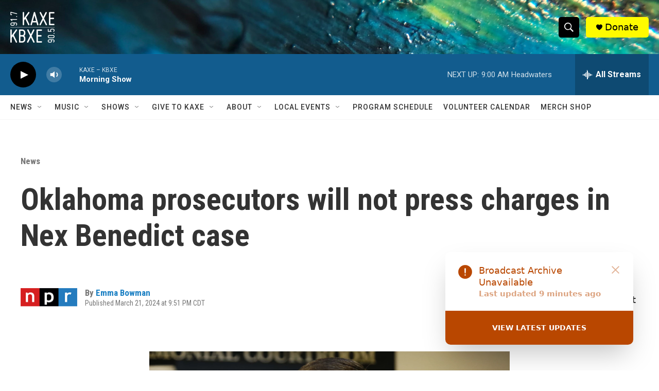

--- FILE ---
content_type: text/html
request_url: https://kaxekbxe.instatus.com/widget?incident_url=https%3A%2F%2Fkaxekbxe.instatus.com%2Fcmkdzfv1e00jk3cejq9ind9cy&issue=%7B%22type%22%3A%22incident%22%2C%22id%22%3A%22cmkdzfv1e00jk3cejq9ind9cy%22%2C%22status%22%3A%22INVESTIGATING%22%2C%22title%22%3A%22Broadcast%20Archive%20Unavailable%22%2C%22updatedAt%22%3A%222026-01-14T12%3A14%3A03.746Z%22%2C%22theme%22%3A%7B%22textColor%22%3A%22%23B94700%22%2C%22backgroundColor%22%3A%22%23FFFFFF%22%7D%2C%22text%22%3A%7B%22viewLatestUpdates%22%3A%22View%20latest%20updates%22%2C%22lastUpdated%22%3A%22Last%20updated%20%7B%7Btime%7D%7D%20ago%22%2C%22scheduledFor%22%3A%22Scheduled%20for%22%2C%22year%22%3A%22year%22%2C%22years%22%3A%22years%22%2C%22month%22%3A%22month%22%2C%22months%22%3A%22months%22%2C%22day%22%3A%22day%22%2C%22days%22%3A%22days%22%2C%22hour%22%3A%22hour%22%2C%22hours%22%3A%22hours%22%2C%22minute%22%3A%22minute%22%2C%22minutes%22%3A%22minutes%22%7D%7D&type=incident
body_size: 3419
content:

<!DOCTYPE html>
<html lang="en">
    <head>
        <meta charset="utf-8" />
        <meta name="viewport" content="width=device-width, initial-scale=1" />
        <title>Frame</title>
        <style>
html{font-size: 14px;overflow:hidden}
    body {
        margin: 0;
        padding: 0;
        font-family: ui-sans-serif, system-ui, -apple-system, Segoe UI, Roboto, Ubuntu, Cantarell, Noto Sans, sans-serif, system-ui, Helvetica Neue, Arial, Apple Color Emoji, Segoe UI Emoji, Segoe UI Symbol, Noto Color Emoji;    
        background:#fff;
    }
    * {
        box-sizing: border-box;
    }
    a {
        color: inherit;
        text-decoration: none;
    }
    .frame-wrapper {
        display: flex;
        margin: 0;    
        width: 100%;
        height: 100vh;
    }
    .frame-close {
        font-size: 25px;
        text-align: center;
        -moz-transform: scale(0.5, 0.5) translateY(-35vh);
    }
    .frame-close button {
        all: unset;
        cursor: pointer;
        line-height: 0;
    }
    .frame-content {
        flex: 1;
        display: flex;
        flex-direction: column;
     
    }
    .incident-status {    
        line-height: 2px;
        padding: 0 15px;
        border-radius: 2vh;
        background-color: rgba(0, 0, 0, 0.08);
    }
    .incident-body {
        width:100%;
        display:flex;
        flex:1;
        padding: 22px 22px 0;
    }
    .incident-footer {
        margin-top: auto;
        display: flex;
        align-items: center;
        justify-content:center;
        padding:25px;
        background-color:#000;
        color:#fff;
        text-transform: uppercase;
        font-weight: 600;
 
    }
    .incident-title {
        word-wrap: break-word;
        margin: 0;
        overflow: hidden;
        line-height: 15vh;
        display:flex;
        align-items:flex-start;
    }
    .incident-title svg{
        width: 33px;
        margin-top:0;
    }
    .incident-title .title {
        font-size: 18px;
        font-weight: 500;
        margin: 0;
        margin-top: 2px;
        line-height:1.7rem;
        display: -webkit-box;
        -webkit-line-clamp: 2;
        -webkit-box-orient: vertical;
        overflow: hidden;
    }
    .incident-context{
        flex: 1;
        padding-left: 10px;
    }
    .incident-context .context{    
        flex: 1;
        color: #272727;
        font-size:15px;
        opacity: 0.5;
        display: block;
        line-height: 1.5;
    }
    .flex-base-2{flex:2}
    .issue-type .incident, .issue-type .maintenance{display:none}
    .issue-type.incident .incident, .issue-type.maintenance .maintenance{display:block}
    .issue-type.incident .incident path, .issue-type.maintenance .maintenance path {fill: var(--FOREGROUND) !important}
</style>
        <script>
let url = new URL(location.href);
let issueString = url.searchParams.get('issue');
let issue = JSON.parse(issueString);
let statusUrl = url.searchParams.get('incident_url');
let { text } = issue;

window.onload = (event) => {
    render(issue);
}

function render(issue) {
    let frameWrapper = document.querySelector('.frame-wrapper');
    // let statusEl = document.querySelector('.incident-status');
    let titleEl = document.querySelector('.incident-title p');
    let contextEl = document.querySelector('.incident-context .context');
    let viewUpdates = document.querySelector('.view-link');
    let issueTypeEle = document.querySelector('.issue-type');
    issueTypeEle.classList.add(issue.type);

    // theme
    frameWrapper.style.cssText += '--FOREGROUND: ' + issue.theme.textColor;
    frameWrapper.style.cssText += '--BACKGROUND: ' + issue.theme.backgroundColor;
    // content
    // statusEl.textContent = issue.status;
    titleEl.textContent = issue.title;
    contextEl.textContent = getContextText(new Date(issue.updatedAt));

    viewUpdates.href = statusUrl;
    viewUpdates.textContent = text.viewLatestUpdates;
    let closeBtn = document.querySelector('.svg-button');
    closeBtn.onclick = dismissFrame;
}

function dismissFrame() {
    parent.postMessage({ action: 'dismissFrame', id: issue.id }, '*');
}

function getContextText(updatedAt) {
    var now = new Date();
    var elapsedMs = now - updatedAt;

    if (elapsedMs < 0)
        return text.scheduledFor + ' ' + issue.date;

    return text.lastUpdated.replace('{{time}}', formatElapsed(elapsedMs));
}

function formatElapsed(elapsedMs) {
    var msPerMinute = 60 * 1000;
    var msPerHour = msPerMinute * 60;
    var msPerDay = msPerHour * 24;
    var msPerMonth = msPerDay * 30;
    var msPerYear = msPerDay * 365;

    var elapsed = Math.round(elapsedMs / msPerMinute);

    if (elapsed == 0) {
        return '1 ' + getDate('minute', 1);
    } else if (elapsed < 60) {
        return elapsed + ' ' + getDate('minute', elapsed);
    }
    elapsed = Math.round(elapsedMs / msPerHour);
    if (elapsed < 24) {
        return elapsed + ' ' + getDate('hour', elapsed);
    }
    elapsed = Math.round(elapsedMs / msPerDay);
    if (elapsed < 31) {
        return elapsed + ' ' + getDate('day', elapsed);
    }
    elapsed = Math.round(elapsedMs / msPerMonth);
    if (elapsed < 12) {
        return elapsed + ' ' + getDate('month', elapsed);
    }
    elapsed = Math.round(elapsedMs / msPerYear);
    return elapsed + ' ' + getDate('year', elapsed);
}

function getDate(key, x) {
    return x <= 1 ? text[key] : text[key + 's'];
}
</script>
    </head>
    <body>
        <div class="frame-wrapper" style="background: var(--BACKGROUND)">
            <div class="frame-content">
                <div class="incident-body">
                    <div class="flex-base-2">
                        <h1 class="incident-title">
                            <div class="issue-type" style="fill: var(--FOREGROUND)">
                                <svg xmlns="http://www.w3.org/2000/svg" class="incident" viewBox="0 0 512 512">
                                    <path d="M256 48C141.31 48 48 141.31 48 256s93.31 208 208 208 208-93.31 208-208S370.69 48 256 48zm0 319.91a20 20 0 1120-20 20 20 0 01-20 20zm21.72-201.15l-5.74 122a16 16 0 01-32 0l-5.74-121.94v-.05a21.74 21.74 0 1143.44 0z" />
                                </svg>

                                <svg xmlns="http://www.w3.org/2000/svg" class="maintenance" viewBox="0 0 512 512">
                                    <path fill-rule="evenodd" clip-rule="evenodd" d="M48 256C48 141.31 141.31 48 256 48C370.69 48 464 141.31 464 256C464 370.69 370.69 464 256 464C141.31 464 48 370.69 48 256ZM341.276 198.634C342.111 199.236 342.791 200.028 343.262 200.943C351.021 216.015 348.582 242.736 332.585 258.49C323.947 266.998 311.971 271.413 298.324 271.413C291.943 271.372 285.594 270.497 279.439 268.812C278.296 268.507 277.093 268.52 275.957 268.849C274.822 269.178 273.798 269.811 272.995 270.678L210.202 338.829C207.821 341.477 204.926 343.612 201.693 345.105C198.46 346.598 194.956 347.416 191.396 347.511C187.836 347.605 184.294 346.974 180.986 345.655C177.678 344.336 174.673 342.357 172.155 339.839C169.638 337.321 167.66 334.317 166.342 331.009C165.024 327.702 164.393 324.161 164.49 320.602C164.586 317.043 165.406 313.541 166.901 310.31C168.395 307.078 170.533 304.185 173.183 301.807L241.206 239.701C242.086 238.887 242.723 237.846 243.046 236.692C243.37 235.539 243.368 234.318 243.041 233.166C236.969 211.555 240.732 191.973 253.358 179.442C268.219 164.697 291.787 160.293 310.668 168.732C311.635 169.165 312.483 169.826 313.138 170.659C313.793 171.491 314.236 172.471 314.428 173.513C314.62 174.554 314.556 175.627 314.241 176.639C313.926 177.65 313.37 178.57 312.621 179.319L287.623 204.313C287.016 204.919 286.534 205.64 286.205 206.433C285.877 207.226 285.708 208.076 285.708 208.934C285.708 209.793 285.877 210.643 286.205 211.436C286.534 212.229 287.016 212.949 287.623 213.556L298.475 224.421C299.708 225.635 301.368 226.315 303.099 226.315C304.829 226.315 306.49 225.635 307.722 224.421L332.826 199.309C333.554 198.581 334.444 198.036 335.423 197.717C336.402 197.399 337.442 197.316 338.459 197.475C339.477 197.634 340.442 198.031 341.276 198.634ZM184.283 332.786C186.649 334.101 189.365 334.65 192.056 334.356C195.017 334.033 197.779 332.709 199.884 330.604C201.99 328.498 203.313 325.737 203.636 322.777C203.928 320.086 203.379 317.372 202.062 315.007C200.746 312.643 198.728 310.745 196.287 309.575C193.845 308.406 191.101 308.023 188.433 308.479C185.765 308.936 183.304 310.208 181.39 312.122C179.476 314.036 178.204 316.497 177.748 319.164C177.293 321.832 177.677 324.575 178.848 327.015C180.018 329.455 181.917 331.471 184.283 332.786Z" fill="black" />
                                </svg>
                            </div>
                            <div class="incident-item incident-context">
                                <p class="title" style="color: var(--FOREGROUND)"></p>
                                <span class="context" style="color: var(--FOREGROUND)"></span>
                            </div>
                        </h1>
                    </div>

                    <div class="frame-close">
                        <button type="button" class="svg-button" style="stroke: var(--FOREGROUND); opacity: 0.4">
                            <svg width="1em" height="1em" xmlns="http://www.w3.org/2000/svg" viewBox="0 0 24 24">
                                <path stroke-linecap="round" stroke-linejoin="round" stroke-width="2" d="M6 18L18 6M6 6l12 12"></path>
                            </svg>
                        </button>
                    </div>
                </div>
                <a class="incident-footer page-link view-link" rel="noopener noreferrer" href="https://instatus.com" target="_blank" style="background: var(--FOREGROUND); color: var(--BACKGROUND)">
                    View latest updates
                </a>
            </div>
        </div>
    </body>
</html>


--- FILE ---
content_type: text/html; charset=utf-8
request_url: https://www.google.com/recaptcha/api2/aframe
body_size: 267
content:
<!DOCTYPE HTML><html><head><meta http-equiv="content-type" content="text/html; charset=UTF-8"></head><body><script nonce="DqcZKLpIxB1BETRy-cd3rA">/** Anti-fraud and anti-abuse applications only. See google.com/recaptcha */ try{var clients={'sodar':'https://pagead2.googlesyndication.com/pagead/sodar?'};window.addEventListener("message",function(a){try{if(a.source===window.parent){var b=JSON.parse(a.data);var c=clients[b['id']];if(c){var d=document.createElement('img');d.src=c+b['params']+'&rc='+(localStorage.getItem("rc::a")?sessionStorage.getItem("rc::b"):"");window.document.body.appendChild(d);sessionStorage.setItem("rc::e",parseInt(sessionStorage.getItem("rc::e")||0)+1);localStorage.setItem("rc::h",'1768393412151');}}}catch(b){}});window.parent.postMessage("_grecaptcha_ready", "*");}catch(b){}</script></body></html>